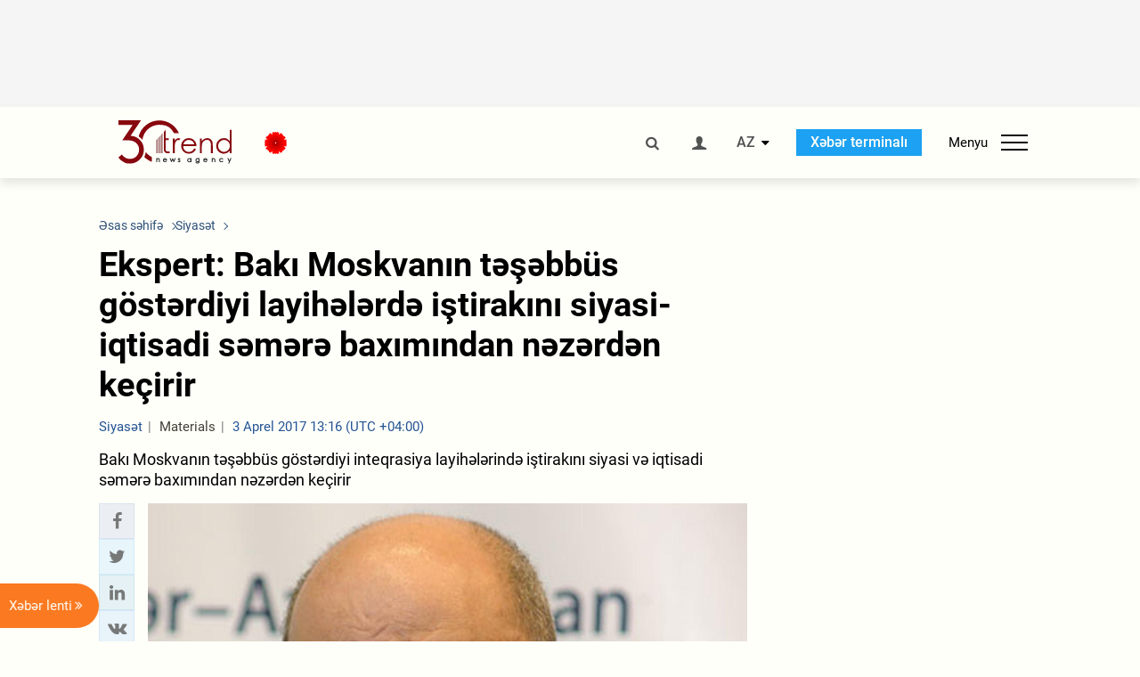

--- FILE ---
content_type: text/html; charset=utf-8
request_url: https://www.google.com/recaptcha/api2/anchor?ar=1&k=6Le0Mn0eAAAAAH-ikFIP7pKEggs-8uUk3fIiwJ54&co=aHR0cHM6Ly9hei50cmVuZC5hejo0NDM.&hl=en&v=PoyoqOPhxBO7pBk68S4YbpHZ&size=invisible&anchor-ms=20000&execute-ms=30000&cb=atfi84e5rvik
body_size: 48919
content:
<!DOCTYPE HTML><html dir="ltr" lang="en"><head><meta http-equiv="Content-Type" content="text/html; charset=UTF-8">
<meta http-equiv="X-UA-Compatible" content="IE=edge">
<title>reCAPTCHA</title>
<style type="text/css">
/* cyrillic-ext */
@font-face {
  font-family: 'Roboto';
  font-style: normal;
  font-weight: 400;
  font-stretch: 100%;
  src: url(//fonts.gstatic.com/s/roboto/v48/KFO7CnqEu92Fr1ME7kSn66aGLdTylUAMa3GUBHMdazTgWw.woff2) format('woff2');
  unicode-range: U+0460-052F, U+1C80-1C8A, U+20B4, U+2DE0-2DFF, U+A640-A69F, U+FE2E-FE2F;
}
/* cyrillic */
@font-face {
  font-family: 'Roboto';
  font-style: normal;
  font-weight: 400;
  font-stretch: 100%;
  src: url(//fonts.gstatic.com/s/roboto/v48/KFO7CnqEu92Fr1ME7kSn66aGLdTylUAMa3iUBHMdazTgWw.woff2) format('woff2');
  unicode-range: U+0301, U+0400-045F, U+0490-0491, U+04B0-04B1, U+2116;
}
/* greek-ext */
@font-face {
  font-family: 'Roboto';
  font-style: normal;
  font-weight: 400;
  font-stretch: 100%;
  src: url(//fonts.gstatic.com/s/roboto/v48/KFO7CnqEu92Fr1ME7kSn66aGLdTylUAMa3CUBHMdazTgWw.woff2) format('woff2');
  unicode-range: U+1F00-1FFF;
}
/* greek */
@font-face {
  font-family: 'Roboto';
  font-style: normal;
  font-weight: 400;
  font-stretch: 100%;
  src: url(//fonts.gstatic.com/s/roboto/v48/KFO7CnqEu92Fr1ME7kSn66aGLdTylUAMa3-UBHMdazTgWw.woff2) format('woff2');
  unicode-range: U+0370-0377, U+037A-037F, U+0384-038A, U+038C, U+038E-03A1, U+03A3-03FF;
}
/* math */
@font-face {
  font-family: 'Roboto';
  font-style: normal;
  font-weight: 400;
  font-stretch: 100%;
  src: url(//fonts.gstatic.com/s/roboto/v48/KFO7CnqEu92Fr1ME7kSn66aGLdTylUAMawCUBHMdazTgWw.woff2) format('woff2');
  unicode-range: U+0302-0303, U+0305, U+0307-0308, U+0310, U+0312, U+0315, U+031A, U+0326-0327, U+032C, U+032F-0330, U+0332-0333, U+0338, U+033A, U+0346, U+034D, U+0391-03A1, U+03A3-03A9, U+03B1-03C9, U+03D1, U+03D5-03D6, U+03F0-03F1, U+03F4-03F5, U+2016-2017, U+2034-2038, U+203C, U+2040, U+2043, U+2047, U+2050, U+2057, U+205F, U+2070-2071, U+2074-208E, U+2090-209C, U+20D0-20DC, U+20E1, U+20E5-20EF, U+2100-2112, U+2114-2115, U+2117-2121, U+2123-214F, U+2190, U+2192, U+2194-21AE, U+21B0-21E5, U+21F1-21F2, U+21F4-2211, U+2213-2214, U+2216-22FF, U+2308-230B, U+2310, U+2319, U+231C-2321, U+2336-237A, U+237C, U+2395, U+239B-23B7, U+23D0, U+23DC-23E1, U+2474-2475, U+25AF, U+25B3, U+25B7, U+25BD, U+25C1, U+25CA, U+25CC, U+25FB, U+266D-266F, U+27C0-27FF, U+2900-2AFF, U+2B0E-2B11, U+2B30-2B4C, U+2BFE, U+3030, U+FF5B, U+FF5D, U+1D400-1D7FF, U+1EE00-1EEFF;
}
/* symbols */
@font-face {
  font-family: 'Roboto';
  font-style: normal;
  font-weight: 400;
  font-stretch: 100%;
  src: url(//fonts.gstatic.com/s/roboto/v48/KFO7CnqEu92Fr1ME7kSn66aGLdTylUAMaxKUBHMdazTgWw.woff2) format('woff2');
  unicode-range: U+0001-000C, U+000E-001F, U+007F-009F, U+20DD-20E0, U+20E2-20E4, U+2150-218F, U+2190, U+2192, U+2194-2199, U+21AF, U+21E6-21F0, U+21F3, U+2218-2219, U+2299, U+22C4-22C6, U+2300-243F, U+2440-244A, U+2460-24FF, U+25A0-27BF, U+2800-28FF, U+2921-2922, U+2981, U+29BF, U+29EB, U+2B00-2BFF, U+4DC0-4DFF, U+FFF9-FFFB, U+10140-1018E, U+10190-1019C, U+101A0, U+101D0-101FD, U+102E0-102FB, U+10E60-10E7E, U+1D2C0-1D2D3, U+1D2E0-1D37F, U+1F000-1F0FF, U+1F100-1F1AD, U+1F1E6-1F1FF, U+1F30D-1F30F, U+1F315, U+1F31C, U+1F31E, U+1F320-1F32C, U+1F336, U+1F378, U+1F37D, U+1F382, U+1F393-1F39F, U+1F3A7-1F3A8, U+1F3AC-1F3AF, U+1F3C2, U+1F3C4-1F3C6, U+1F3CA-1F3CE, U+1F3D4-1F3E0, U+1F3ED, U+1F3F1-1F3F3, U+1F3F5-1F3F7, U+1F408, U+1F415, U+1F41F, U+1F426, U+1F43F, U+1F441-1F442, U+1F444, U+1F446-1F449, U+1F44C-1F44E, U+1F453, U+1F46A, U+1F47D, U+1F4A3, U+1F4B0, U+1F4B3, U+1F4B9, U+1F4BB, U+1F4BF, U+1F4C8-1F4CB, U+1F4D6, U+1F4DA, U+1F4DF, U+1F4E3-1F4E6, U+1F4EA-1F4ED, U+1F4F7, U+1F4F9-1F4FB, U+1F4FD-1F4FE, U+1F503, U+1F507-1F50B, U+1F50D, U+1F512-1F513, U+1F53E-1F54A, U+1F54F-1F5FA, U+1F610, U+1F650-1F67F, U+1F687, U+1F68D, U+1F691, U+1F694, U+1F698, U+1F6AD, U+1F6B2, U+1F6B9-1F6BA, U+1F6BC, U+1F6C6-1F6CF, U+1F6D3-1F6D7, U+1F6E0-1F6EA, U+1F6F0-1F6F3, U+1F6F7-1F6FC, U+1F700-1F7FF, U+1F800-1F80B, U+1F810-1F847, U+1F850-1F859, U+1F860-1F887, U+1F890-1F8AD, U+1F8B0-1F8BB, U+1F8C0-1F8C1, U+1F900-1F90B, U+1F93B, U+1F946, U+1F984, U+1F996, U+1F9E9, U+1FA00-1FA6F, U+1FA70-1FA7C, U+1FA80-1FA89, U+1FA8F-1FAC6, U+1FACE-1FADC, U+1FADF-1FAE9, U+1FAF0-1FAF8, U+1FB00-1FBFF;
}
/* vietnamese */
@font-face {
  font-family: 'Roboto';
  font-style: normal;
  font-weight: 400;
  font-stretch: 100%;
  src: url(//fonts.gstatic.com/s/roboto/v48/KFO7CnqEu92Fr1ME7kSn66aGLdTylUAMa3OUBHMdazTgWw.woff2) format('woff2');
  unicode-range: U+0102-0103, U+0110-0111, U+0128-0129, U+0168-0169, U+01A0-01A1, U+01AF-01B0, U+0300-0301, U+0303-0304, U+0308-0309, U+0323, U+0329, U+1EA0-1EF9, U+20AB;
}
/* latin-ext */
@font-face {
  font-family: 'Roboto';
  font-style: normal;
  font-weight: 400;
  font-stretch: 100%;
  src: url(//fonts.gstatic.com/s/roboto/v48/KFO7CnqEu92Fr1ME7kSn66aGLdTylUAMa3KUBHMdazTgWw.woff2) format('woff2');
  unicode-range: U+0100-02BA, U+02BD-02C5, U+02C7-02CC, U+02CE-02D7, U+02DD-02FF, U+0304, U+0308, U+0329, U+1D00-1DBF, U+1E00-1E9F, U+1EF2-1EFF, U+2020, U+20A0-20AB, U+20AD-20C0, U+2113, U+2C60-2C7F, U+A720-A7FF;
}
/* latin */
@font-face {
  font-family: 'Roboto';
  font-style: normal;
  font-weight: 400;
  font-stretch: 100%;
  src: url(//fonts.gstatic.com/s/roboto/v48/KFO7CnqEu92Fr1ME7kSn66aGLdTylUAMa3yUBHMdazQ.woff2) format('woff2');
  unicode-range: U+0000-00FF, U+0131, U+0152-0153, U+02BB-02BC, U+02C6, U+02DA, U+02DC, U+0304, U+0308, U+0329, U+2000-206F, U+20AC, U+2122, U+2191, U+2193, U+2212, U+2215, U+FEFF, U+FFFD;
}
/* cyrillic-ext */
@font-face {
  font-family: 'Roboto';
  font-style: normal;
  font-weight: 500;
  font-stretch: 100%;
  src: url(//fonts.gstatic.com/s/roboto/v48/KFO7CnqEu92Fr1ME7kSn66aGLdTylUAMa3GUBHMdazTgWw.woff2) format('woff2');
  unicode-range: U+0460-052F, U+1C80-1C8A, U+20B4, U+2DE0-2DFF, U+A640-A69F, U+FE2E-FE2F;
}
/* cyrillic */
@font-face {
  font-family: 'Roboto';
  font-style: normal;
  font-weight: 500;
  font-stretch: 100%;
  src: url(//fonts.gstatic.com/s/roboto/v48/KFO7CnqEu92Fr1ME7kSn66aGLdTylUAMa3iUBHMdazTgWw.woff2) format('woff2');
  unicode-range: U+0301, U+0400-045F, U+0490-0491, U+04B0-04B1, U+2116;
}
/* greek-ext */
@font-face {
  font-family: 'Roboto';
  font-style: normal;
  font-weight: 500;
  font-stretch: 100%;
  src: url(//fonts.gstatic.com/s/roboto/v48/KFO7CnqEu92Fr1ME7kSn66aGLdTylUAMa3CUBHMdazTgWw.woff2) format('woff2');
  unicode-range: U+1F00-1FFF;
}
/* greek */
@font-face {
  font-family: 'Roboto';
  font-style: normal;
  font-weight: 500;
  font-stretch: 100%;
  src: url(//fonts.gstatic.com/s/roboto/v48/KFO7CnqEu92Fr1ME7kSn66aGLdTylUAMa3-UBHMdazTgWw.woff2) format('woff2');
  unicode-range: U+0370-0377, U+037A-037F, U+0384-038A, U+038C, U+038E-03A1, U+03A3-03FF;
}
/* math */
@font-face {
  font-family: 'Roboto';
  font-style: normal;
  font-weight: 500;
  font-stretch: 100%;
  src: url(//fonts.gstatic.com/s/roboto/v48/KFO7CnqEu92Fr1ME7kSn66aGLdTylUAMawCUBHMdazTgWw.woff2) format('woff2');
  unicode-range: U+0302-0303, U+0305, U+0307-0308, U+0310, U+0312, U+0315, U+031A, U+0326-0327, U+032C, U+032F-0330, U+0332-0333, U+0338, U+033A, U+0346, U+034D, U+0391-03A1, U+03A3-03A9, U+03B1-03C9, U+03D1, U+03D5-03D6, U+03F0-03F1, U+03F4-03F5, U+2016-2017, U+2034-2038, U+203C, U+2040, U+2043, U+2047, U+2050, U+2057, U+205F, U+2070-2071, U+2074-208E, U+2090-209C, U+20D0-20DC, U+20E1, U+20E5-20EF, U+2100-2112, U+2114-2115, U+2117-2121, U+2123-214F, U+2190, U+2192, U+2194-21AE, U+21B0-21E5, U+21F1-21F2, U+21F4-2211, U+2213-2214, U+2216-22FF, U+2308-230B, U+2310, U+2319, U+231C-2321, U+2336-237A, U+237C, U+2395, U+239B-23B7, U+23D0, U+23DC-23E1, U+2474-2475, U+25AF, U+25B3, U+25B7, U+25BD, U+25C1, U+25CA, U+25CC, U+25FB, U+266D-266F, U+27C0-27FF, U+2900-2AFF, U+2B0E-2B11, U+2B30-2B4C, U+2BFE, U+3030, U+FF5B, U+FF5D, U+1D400-1D7FF, U+1EE00-1EEFF;
}
/* symbols */
@font-face {
  font-family: 'Roboto';
  font-style: normal;
  font-weight: 500;
  font-stretch: 100%;
  src: url(//fonts.gstatic.com/s/roboto/v48/KFO7CnqEu92Fr1ME7kSn66aGLdTylUAMaxKUBHMdazTgWw.woff2) format('woff2');
  unicode-range: U+0001-000C, U+000E-001F, U+007F-009F, U+20DD-20E0, U+20E2-20E4, U+2150-218F, U+2190, U+2192, U+2194-2199, U+21AF, U+21E6-21F0, U+21F3, U+2218-2219, U+2299, U+22C4-22C6, U+2300-243F, U+2440-244A, U+2460-24FF, U+25A0-27BF, U+2800-28FF, U+2921-2922, U+2981, U+29BF, U+29EB, U+2B00-2BFF, U+4DC0-4DFF, U+FFF9-FFFB, U+10140-1018E, U+10190-1019C, U+101A0, U+101D0-101FD, U+102E0-102FB, U+10E60-10E7E, U+1D2C0-1D2D3, U+1D2E0-1D37F, U+1F000-1F0FF, U+1F100-1F1AD, U+1F1E6-1F1FF, U+1F30D-1F30F, U+1F315, U+1F31C, U+1F31E, U+1F320-1F32C, U+1F336, U+1F378, U+1F37D, U+1F382, U+1F393-1F39F, U+1F3A7-1F3A8, U+1F3AC-1F3AF, U+1F3C2, U+1F3C4-1F3C6, U+1F3CA-1F3CE, U+1F3D4-1F3E0, U+1F3ED, U+1F3F1-1F3F3, U+1F3F5-1F3F7, U+1F408, U+1F415, U+1F41F, U+1F426, U+1F43F, U+1F441-1F442, U+1F444, U+1F446-1F449, U+1F44C-1F44E, U+1F453, U+1F46A, U+1F47D, U+1F4A3, U+1F4B0, U+1F4B3, U+1F4B9, U+1F4BB, U+1F4BF, U+1F4C8-1F4CB, U+1F4D6, U+1F4DA, U+1F4DF, U+1F4E3-1F4E6, U+1F4EA-1F4ED, U+1F4F7, U+1F4F9-1F4FB, U+1F4FD-1F4FE, U+1F503, U+1F507-1F50B, U+1F50D, U+1F512-1F513, U+1F53E-1F54A, U+1F54F-1F5FA, U+1F610, U+1F650-1F67F, U+1F687, U+1F68D, U+1F691, U+1F694, U+1F698, U+1F6AD, U+1F6B2, U+1F6B9-1F6BA, U+1F6BC, U+1F6C6-1F6CF, U+1F6D3-1F6D7, U+1F6E0-1F6EA, U+1F6F0-1F6F3, U+1F6F7-1F6FC, U+1F700-1F7FF, U+1F800-1F80B, U+1F810-1F847, U+1F850-1F859, U+1F860-1F887, U+1F890-1F8AD, U+1F8B0-1F8BB, U+1F8C0-1F8C1, U+1F900-1F90B, U+1F93B, U+1F946, U+1F984, U+1F996, U+1F9E9, U+1FA00-1FA6F, U+1FA70-1FA7C, U+1FA80-1FA89, U+1FA8F-1FAC6, U+1FACE-1FADC, U+1FADF-1FAE9, U+1FAF0-1FAF8, U+1FB00-1FBFF;
}
/* vietnamese */
@font-face {
  font-family: 'Roboto';
  font-style: normal;
  font-weight: 500;
  font-stretch: 100%;
  src: url(//fonts.gstatic.com/s/roboto/v48/KFO7CnqEu92Fr1ME7kSn66aGLdTylUAMa3OUBHMdazTgWw.woff2) format('woff2');
  unicode-range: U+0102-0103, U+0110-0111, U+0128-0129, U+0168-0169, U+01A0-01A1, U+01AF-01B0, U+0300-0301, U+0303-0304, U+0308-0309, U+0323, U+0329, U+1EA0-1EF9, U+20AB;
}
/* latin-ext */
@font-face {
  font-family: 'Roboto';
  font-style: normal;
  font-weight: 500;
  font-stretch: 100%;
  src: url(//fonts.gstatic.com/s/roboto/v48/KFO7CnqEu92Fr1ME7kSn66aGLdTylUAMa3KUBHMdazTgWw.woff2) format('woff2');
  unicode-range: U+0100-02BA, U+02BD-02C5, U+02C7-02CC, U+02CE-02D7, U+02DD-02FF, U+0304, U+0308, U+0329, U+1D00-1DBF, U+1E00-1E9F, U+1EF2-1EFF, U+2020, U+20A0-20AB, U+20AD-20C0, U+2113, U+2C60-2C7F, U+A720-A7FF;
}
/* latin */
@font-face {
  font-family: 'Roboto';
  font-style: normal;
  font-weight: 500;
  font-stretch: 100%;
  src: url(//fonts.gstatic.com/s/roboto/v48/KFO7CnqEu92Fr1ME7kSn66aGLdTylUAMa3yUBHMdazQ.woff2) format('woff2');
  unicode-range: U+0000-00FF, U+0131, U+0152-0153, U+02BB-02BC, U+02C6, U+02DA, U+02DC, U+0304, U+0308, U+0329, U+2000-206F, U+20AC, U+2122, U+2191, U+2193, U+2212, U+2215, U+FEFF, U+FFFD;
}
/* cyrillic-ext */
@font-face {
  font-family: 'Roboto';
  font-style: normal;
  font-weight: 900;
  font-stretch: 100%;
  src: url(//fonts.gstatic.com/s/roboto/v48/KFO7CnqEu92Fr1ME7kSn66aGLdTylUAMa3GUBHMdazTgWw.woff2) format('woff2');
  unicode-range: U+0460-052F, U+1C80-1C8A, U+20B4, U+2DE0-2DFF, U+A640-A69F, U+FE2E-FE2F;
}
/* cyrillic */
@font-face {
  font-family: 'Roboto';
  font-style: normal;
  font-weight: 900;
  font-stretch: 100%;
  src: url(//fonts.gstatic.com/s/roboto/v48/KFO7CnqEu92Fr1ME7kSn66aGLdTylUAMa3iUBHMdazTgWw.woff2) format('woff2');
  unicode-range: U+0301, U+0400-045F, U+0490-0491, U+04B0-04B1, U+2116;
}
/* greek-ext */
@font-face {
  font-family: 'Roboto';
  font-style: normal;
  font-weight: 900;
  font-stretch: 100%;
  src: url(//fonts.gstatic.com/s/roboto/v48/KFO7CnqEu92Fr1ME7kSn66aGLdTylUAMa3CUBHMdazTgWw.woff2) format('woff2');
  unicode-range: U+1F00-1FFF;
}
/* greek */
@font-face {
  font-family: 'Roboto';
  font-style: normal;
  font-weight: 900;
  font-stretch: 100%;
  src: url(//fonts.gstatic.com/s/roboto/v48/KFO7CnqEu92Fr1ME7kSn66aGLdTylUAMa3-UBHMdazTgWw.woff2) format('woff2');
  unicode-range: U+0370-0377, U+037A-037F, U+0384-038A, U+038C, U+038E-03A1, U+03A3-03FF;
}
/* math */
@font-face {
  font-family: 'Roboto';
  font-style: normal;
  font-weight: 900;
  font-stretch: 100%;
  src: url(//fonts.gstatic.com/s/roboto/v48/KFO7CnqEu92Fr1ME7kSn66aGLdTylUAMawCUBHMdazTgWw.woff2) format('woff2');
  unicode-range: U+0302-0303, U+0305, U+0307-0308, U+0310, U+0312, U+0315, U+031A, U+0326-0327, U+032C, U+032F-0330, U+0332-0333, U+0338, U+033A, U+0346, U+034D, U+0391-03A1, U+03A3-03A9, U+03B1-03C9, U+03D1, U+03D5-03D6, U+03F0-03F1, U+03F4-03F5, U+2016-2017, U+2034-2038, U+203C, U+2040, U+2043, U+2047, U+2050, U+2057, U+205F, U+2070-2071, U+2074-208E, U+2090-209C, U+20D0-20DC, U+20E1, U+20E5-20EF, U+2100-2112, U+2114-2115, U+2117-2121, U+2123-214F, U+2190, U+2192, U+2194-21AE, U+21B0-21E5, U+21F1-21F2, U+21F4-2211, U+2213-2214, U+2216-22FF, U+2308-230B, U+2310, U+2319, U+231C-2321, U+2336-237A, U+237C, U+2395, U+239B-23B7, U+23D0, U+23DC-23E1, U+2474-2475, U+25AF, U+25B3, U+25B7, U+25BD, U+25C1, U+25CA, U+25CC, U+25FB, U+266D-266F, U+27C0-27FF, U+2900-2AFF, U+2B0E-2B11, U+2B30-2B4C, U+2BFE, U+3030, U+FF5B, U+FF5D, U+1D400-1D7FF, U+1EE00-1EEFF;
}
/* symbols */
@font-face {
  font-family: 'Roboto';
  font-style: normal;
  font-weight: 900;
  font-stretch: 100%;
  src: url(//fonts.gstatic.com/s/roboto/v48/KFO7CnqEu92Fr1ME7kSn66aGLdTylUAMaxKUBHMdazTgWw.woff2) format('woff2');
  unicode-range: U+0001-000C, U+000E-001F, U+007F-009F, U+20DD-20E0, U+20E2-20E4, U+2150-218F, U+2190, U+2192, U+2194-2199, U+21AF, U+21E6-21F0, U+21F3, U+2218-2219, U+2299, U+22C4-22C6, U+2300-243F, U+2440-244A, U+2460-24FF, U+25A0-27BF, U+2800-28FF, U+2921-2922, U+2981, U+29BF, U+29EB, U+2B00-2BFF, U+4DC0-4DFF, U+FFF9-FFFB, U+10140-1018E, U+10190-1019C, U+101A0, U+101D0-101FD, U+102E0-102FB, U+10E60-10E7E, U+1D2C0-1D2D3, U+1D2E0-1D37F, U+1F000-1F0FF, U+1F100-1F1AD, U+1F1E6-1F1FF, U+1F30D-1F30F, U+1F315, U+1F31C, U+1F31E, U+1F320-1F32C, U+1F336, U+1F378, U+1F37D, U+1F382, U+1F393-1F39F, U+1F3A7-1F3A8, U+1F3AC-1F3AF, U+1F3C2, U+1F3C4-1F3C6, U+1F3CA-1F3CE, U+1F3D4-1F3E0, U+1F3ED, U+1F3F1-1F3F3, U+1F3F5-1F3F7, U+1F408, U+1F415, U+1F41F, U+1F426, U+1F43F, U+1F441-1F442, U+1F444, U+1F446-1F449, U+1F44C-1F44E, U+1F453, U+1F46A, U+1F47D, U+1F4A3, U+1F4B0, U+1F4B3, U+1F4B9, U+1F4BB, U+1F4BF, U+1F4C8-1F4CB, U+1F4D6, U+1F4DA, U+1F4DF, U+1F4E3-1F4E6, U+1F4EA-1F4ED, U+1F4F7, U+1F4F9-1F4FB, U+1F4FD-1F4FE, U+1F503, U+1F507-1F50B, U+1F50D, U+1F512-1F513, U+1F53E-1F54A, U+1F54F-1F5FA, U+1F610, U+1F650-1F67F, U+1F687, U+1F68D, U+1F691, U+1F694, U+1F698, U+1F6AD, U+1F6B2, U+1F6B9-1F6BA, U+1F6BC, U+1F6C6-1F6CF, U+1F6D3-1F6D7, U+1F6E0-1F6EA, U+1F6F0-1F6F3, U+1F6F7-1F6FC, U+1F700-1F7FF, U+1F800-1F80B, U+1F810-1F847, U+1F850-1F859, U+1F860-1F887, U+1F890-1F8AD, U+1F8B0-1F8BB, U+1F8C0-1F8C1, U+1F900-1F90B, U+1F93B, U+1F946, U+1F984, U+1F996, U+1F9E9, U+1FA00-1FA6F, U+1FA70-1FA7C, U+1FA80-1FA89, U+1FA8F-1FAC6, U+1FACE-1FADC, U+1FADF-1FAE9, U+1FAF0-1FAF8, U+1FB00-1FBFF;
}
/* vietnamese */
@font-face {
  font-family: 'Roboto';
  font-style: normal;
  font-weight: 900;
  font-stretch: 100%;
  src: url(//fonts.gstatic.com/s/roboto/v48/KFO7CnqEu92Fr1ME7kSn66aGLdTylUAMa3OUBHMdazTgWw.woff2) format('woff2');
  unicode-range: U+0102-0103, U+0110-0111, U+0128-0129, U+0168-0169, U+01A0-01A1, U+01AF-01B0, U+0300-0301, U+0303-0304, U+0308-0309, U+0323, U+0329, U+1EA0-1EF9, U+20AB;
}
/* latin-ext */
@font-face {
  font-family: 'Roboto';
  font-style: normal;
  font-weight: 900;
  font-stretch: 100%;
  src: url(//fonts.gstatic.com/s/roboto/v48/KFO7CnqEu92Fr1ME7kSn66aGLdTylUAMa3KUBHMdazTgWw.woff2) format('woff2');
  unicode-range: U+0100-02BA, U+02BD-02C5, U+02C7-02CC, U+02CE-02D7, U+02DD-02FF, U+0304, U+0308, U+0329, U+1D00-1DBF, U+1E00-1E9F, U+1EF2-1EFF, U+2020, U+20A0-20AB, U+20AD-20C0, U+2113, U+2C60-2C7F, U+A720-A7FF;
}
/* latin */
@font-face {
  font-family: 'Roboto';
  font-style: normal;
  font-weight: 900;
  font-stretch: 100%;
  src: url(//fonts.gstatic.com/s/roboto/v48/KFO7CnqEu92Fr1ME7kSn66aGLdTylUAMa3yUBHMdazQ.woff2) format('woff2');
  unicode-range: U+0000-00FF, U+0131, U+0152-0153, U+02BB-02BC, U+02C6, U+02DA, U+02DC, U+0304, U+0308, U+0329, U+2000-206F, U+20AC, U+2122, U+2191, U+2193, U+2212, U+2215, U+FEFF, U+FFFD;
}

</style>
<link rel="stylesheet" type="text/css" href="https://www.gstatic.com/recaptcha/releases/PoyoqOPhxBO7pBk68S4YbpHZ/styles__ltr.css">
<script nonce="tGipgSNSuuYW04xbFABhqA" type="text/javascript">window['__recaptcha_api'] = 'https://www.google.com/recaptcha/api2/';</script>
<script type="text/javascript" src="https://www.gstatic.com/recaptcha/releases/PoyoqOPhxBO7pBk68S4YbpHZ/recaptcha__en.js" nonce="tGipgSNSuuYW04xbFABhqA">
      
    </script></head>
<body><div id="rc-anchor-alert" class="rc-anchor-alert"></div>
<input type="hidden" id="recaptcha-token" value="[base64]">
<script type="text/javascript" nonce="tGipgSNSuuYW04xbFABhqA">
      recaptcha.anchor.Main.init("[\x22ainput\x22,[\x22bgdata\x22,\x22\x22,\[base64]/[base64]/[base64]/[base64]/cjw8ejpyPj4+eil9Y2F0Y2gobCl7dGhyb3cgbDt9fSxIPWZ1bmN0aW9uKHcsdCx6KXtpZih3PT0xOTR8fHc9PTIwOCl0LnZbd10/dC52W3ddLmNvbmNhdCh6KTp0LnZbd109b2Yoeix0KTtlbHNle2lmKHQuYkImJnchPTMxNylyZXR1cm47dz09NjZ8fHc9PTEyMnx8dz09NDcwfHx3PT00NHx8dz09NDE2fHx3PT0zOTd8fHc9PTQyMXx8dz09Njh8fHc9PTcwfHx3PT0xODQ/[base64]/[base64]/[base64]/bmV3IGRbVl0oSlswXSk6cD09Mj9uZXcgZFtWXShKWzBdLEpbMV0pOnA9PTM/bmV3IGRbVl0oSlswXSxKWzFdLEpbMl0pOnA9PTQ/[base64]/[base64]/[base64]/[base64]\x22,\[base64]\x22,\x22w4c9wpYqw6Rnw7IIw6/DssOFw7vDu8OcFsKrw611w5fCtgU6b8OzDcK1w6LDpMKSwofDgsKFbsKZw67CrxN2wqNvwqZpZh/DlkzDhBVdUi0Gw7BlJ8O3P8KWw6lGM8KPL8ObaC4Nw77CkMKVw4fDgG/DiA/[base64]/DgxPCsMOgwrbCvCVVPcKNCsO2wpjDg1PCnkLCqcKmGkgLw4ByC2PDjsOPSsOtw4DDl1LCtsKtw7w8T29kw5zCjcOfwqcjw5XDgV/DmCfDkXkpw6bDoMK6w4/[base64]/[base64]/F3xJw6DDiC7CiMOPf1JKwrEeGnLDhcOuwqzCucOlwrTCl8KowpTDrSYywobCk33CsMK4wpcWTSXDgMOKwqHCpcK7wrJ6wonDtRwgUHjDiCXCtE4uY1TDvCo9wp3CuwI0DcO7D0RbZsKPwrnDssOew6LDoVEvT8KzC8KoM8O/w6cxIcK8AMKnwqrDr37Ct8OcwrlywofCpRwnFnTCgcOBwpl0El0/w5REw6M7QsKfw6DCgWo1w6wGPinDpMK+w7xtw53DgsKXeMKLWyZOBDtwW8OUwp/Ch8KJQQBsw4clw47DoMOhw7szw7jDvQk+w4HClQHCnUXCv8KYwrkEwpjCrcOfwr8Lw4XDj8OJw77Ds8OqQ8ONKXrDvXIRwp/ClcKhwqV8wrDDj8O1w6IpOwTDv8O8w58ZwrdwwoHCshNHw54gwo7DmWZZwoZUDHXChsKEw78aL3wHwq3ClMO0LFBJPMK9w5UHw4JkYRJVSMOlwrcJNlB+TQwwwqNQbsKawrt5wrcJw7DCgcKuw4FzEcKCbWLDmsOmw4XCmsK1w4dLL8O/dsOAw4fClzRGKcKMw5zDkMKFwrUswoLDgREOZsKpRkw2BsOxw7QnKsOWcMOqKHHCl1EHHMKYWhfDqsOCE3PCpMK7w4PDtsKhOMO7wr/Dr2rClMOow4vDjmzDrhLCu8OUOsKyw6saEjZ6woQ2PUUkw6jCtMK6w6HDucK6wrPDuMKCwo5/RsO1wp3CjMOTwq0UZRbDsmYdGVsew68Xwpptw7bCuwjDjVMtJjjDt8OZfXzCpBbDhsKzPTDCk8Kyw4XCgcKAf0kse1FaGMK5w7RdGhfCjlZCw4nCnhZOw7c8wqzDmMOMF8OPw7nCtMKAKk/[base64]/Cj8OdwrvDucKtw7Jtw5oTPDw/[base64]/[base64]/wrxFw78fXMOAKcKLwrEkGsOLw43CjsKzAyJ6w5hHw4bDggt3w77Dn8KkNzHDqMKlw6wVFcOIOsKgwqPDhcO0AMOgdg58wrwNDcOvU8Klw5LDtiRtwqp8MwBrwp3DrcKHHMOxwrQWw7rDgsOXwrnCqQxwG8K0SsOXMD/Di3/CiMOiwovDj8KCwpzDr8OICFRCwpxEZgFGf8ONRw3CoMO9eMKOQsKpw6/CglTDqz5qwoZGw4xqwrLDl0xmKMO8woHDp2xcw593EMKQwrbCjMODw4R8OMKDEAxEwqTDocK0fcKvXsKVE8KUwq8Nw7/Di3Iuw7ZmLjEUw7HDmcOcwqrCoTl7UcOUw4jDs8KVXcOjNsOmYhASw5Vgw57ChMKYw4nChcO1KMO+wrBFwr4rYMOIwpzCl3FDYMKaOMOqwpBGJVHDmXXDhWjDiQrDgMKGw7Fyw4/DqMO9w5t5ORvCgRjDkzVtw7AHUWnCsmXCosKmw5J/W1MBw4rDrsKvwoPCsMOdTAUhwp04wqBRHWF7ZcKaThfDssOqwq7Cj8KBwp3DlMOEwrXCuhbCk8OfDjLCjwk7OBBrwo/DhcOmIsKuQsKNBW/DoMKgw7ojZsO9AEt1c8K2b8K1aADCmirDosO6wo7Dj8OdXMOYwpzDkMOow6vDhWJuw7Ilw5JPJnwUWh1bwp3DqHjDmlLClRPDhB/DtnzDvg3DjsONw7QtBGTCtEhrJ8OowrkUw5HDvMKLwr1iw65OAMKaYMKLwrtAH8OAwrvCv8Ksw4Bhw55Uw7AywoERLMOwwp1pEjvCtVEww4nDqQnDncOawqMPPGfCiBNGwp1EwrNPFcOSYsOAw7M+w4Rywq1Rw4RibE/[base64]/ClyABw5zChMO2woLDp8OSw6/CmcKDM8KsF8KyGHFnCcO6FMKaE8O9w4YuwqshEQoDSsKww5sYWMOuwr/[base64]/PlDDkcO4wr/[base64]/FC0gF0sew7/CvMOEwqotwp/[base64]/CnXzCrmABccKqZsOfY8OYK8O+WsO0H8Kkw4bCjxbDo0HDmcKPeEPCrUXCiMOuccK5woXCisObw6g/[base64]/DuzfDmMOaWR3Dj8KILMOXw7LDoUrDpMObw4oMTMO/w6kTVcKac8O+w5JLCMKWw7DCiMOARmrCnknDk2ApwpM2XXhgCz7CqnXDpsOJWARLw4dPwpVPw5HCuMOlw70pLsK+w5hPwqAhwqnCtzzDn1PCl8Orw57DqW/[base64]/CicOlScO0woweK8OnOsKiw5HDu08BZ8OWY0PDuRTDrwBpcsKow6bCr3pze8KNwoFJKMOZZx3CvsKYY8KFZcOMLg7DvMOXFMOSG1IoSEnDhsOWA8OEwpRrI1hvwptHYcO6wr3Dr8ODa8KzwqxONEjCqHTCsW1/EMKdPsOVw4/[base64]/CrXpfwot7VMKCBcOvw73DosKNwqdzN8KTwo8/L8KOQBFWw6jCj8OtwpPDtg89YXlBYcKEw5/DrhR2w50/Q8Ozw7tuR8KPw5bDv35twroTwrZ1wrEgwpLDtV/CpcKSOyjCg2rDnsOEF2zCmMKVaDXCqMOGd1guw7PCsWbDo8O6ScKGBTfCt8KQwrDDrMKWwpPDsV0YcSVtQsK1D1hUwrl4SsOFwpk9d1llwpXCgRtSezZqwq/CncO9FcKhw5hywocrw4ZgwrPChCxgKSxTejVzXVDCp8OwXiYPJA/DpW7Dl0XDtsOUP3h4OlYifsKXwofDiWlTOy41w43CpMOCO8O5w6YqY8OeOBw9EVfCvsKGKTbChxtGVsOiw5/[base64]/B23DmMKrTUHChiQIaMKTFRDDl8KSw7nDumQoJMKSecOTw54TwqXCosKfU3sEw6XCpcOWwppwNx/CqcOzw7Vrw73DncO1f8KTDmV4wpjDpsOZw5F2w4XCmXPChE8rW8Krw7c3OmkMJsKhYsKIwofDmsKPw4nDtMKTw403wr7Cp8OlR8OzDsOhMQfCpsOCwot6wpc3w4gDTQvCkifCihsrD8KZDCvCmsKON8OEWUzCs8KeFMOnYwfCvcOqI13CrhnCrsK/C8KQNBnDosK0XFMRa21XZsOtIg0Yw4puWsKqw7Bfwo/CrCE9w67CusKKw43Ct8KSHcKCKxR4Mkkga33Cu8OqO10LUcK7agfCtcKCw7vCtVkxw4LDisKpRjNdwoEgFcOLSMK6QSjCqsKrwqMwSmLDvsOKOcKuw7lgwojDhjLDpi7DkgIMwqM/[base64]/wr/DjsK+McKbO8KtwqoLwroJXg1WECnCvMOowqHDp8O+W2oeV8O3PhxRw6VKOSggO8KUH8OBezPDtQ3CqBY7wqvDp1DClifDqH4rw49PSiMQBMK8VsKnLjBafj5eHMO8w67DlCzDvcO/[base64]/DgAQ5d8OdwqHCi8OcScKcw7JMwo3Cv8KYwqsKwrIXw6xiLcO+wrYUQsOZwqshw6JrY8KJw4Now5vDtgtRwp7DicKEcmnClwxOLgDCvMO2bcOrw6vCmMOqwqkpJV/[base64]/ChcKPwowtBcKVZ8OMwoFdeiFTaUcLEcKqw4UUw73ChmwowrHDpGw5YMOhAcKXbcOcdsK/[base64]/wp1LOnwpw6VDOzAJw6Q9O8KECQNuwpnCiMKfw6wBd8OpYsO2w5rCgMKewol4wqLDjsKiJMKRwrrCp0jCnSpXJMO2KgfCk3PCkRECZS3Co8KzwpFKw4wPeMKHVg/Cv8O9w7LDscOhRGPCs8OUwoBXw4pyEQBPGsOvJgJIwobCmMOUEhw1dn58JMKNcMKrQxfCk0ECQ8OkZcOWbEJnwr/Dr8KnMsOcw6ZSKXPCvmkkeBrDqMOMw5DCviPCgFjCo0DCpcOrDhN4DcKTSiRMwqoYwr3CpMOBPMKZBMKcJCANwrPCoG4QC8KXw5vClMKJA8K/w6vDpMKLbFgGesO4H8OTwqrCvm3DvsKvd2nCucOlTQTDq8OGSgM4wppFwrx+wpbCj13DisO+w4gRRcOJCMKNK8KQW8O4RcOaZcKLOMKzwq5Cw5I5woYVw5paX8K3dEnCrMK/Sys8YTIvH8KSRsKEAsKzwrdtX2bDvm7CnGXDtcOaw5d7Rx7DksKkwrvCtsOQw5HClcO7w7dieMKTZ04TwpTCkcO3fgjCvgJwasK1B0bDucKSw5dIF8K9woZfw7XDssOMOiAYw63CpsKsGkEww5rDlQ/Ds07DtcO+VMOqOzIQw5zDogXDtzjCtSpww4wOBcO2wrHChzNmw7Q5w5AXGMOmwro8Hj/DghLDlMK+wrBfL8KSw5JEw6tmw7tow7dXwqc9w4DCkMOIJlnCiXpiw7Yvwo/DplHDigxKw71bwrt0w7AxwqDDgAohZ8KUXMO2w4XCicOSw7QnwoXDvMOvwoHDmEQnwqcOwr/[base64]/DhMO2wrMaw5PDjMK0dwjDuQZ2DR7DuAJow5EbFg7DpSnCjcKQZ3vDmMKpwopdCSBFI8O4c8KPw4/DucK5wq3CnmVHUQjCrMOQPsKnwqpBa0TCr8KxwpnDnUYadBbDqMOHe8KPwr7CjjUEwpt/[base64]/ChMOCDRXCv8KEw6DDvGJXw6Vaw6DCojnChMKQMsK1w4/DoMOKwojCq09Hw4bDqA1cw7HChMO9wojCsW1iwrPCrVrCv8KfNcKqwrnCnFIBwqhXU0jCusKGwo8swrk9WU5aw4zCjkRjwphFwozDpSwaIApFw5UZw5PCsnYWwrN5w6/Ds1rDtcOfFcKyw6PDicKJOsOYw58IB8KCwrwIwrY8w6LDlMOLHEx3wq/CvMO/w5wlw6DCvlbDuMKPCwrDvjVXwrjChMK+w7pvw51kQMOCPDxbYWNPHsOYP8KzwrM+XD/[base64]/b8Kgw7PCkH3Dgy19w4fCrcOmHsKMwo9yJQPCiFvClcKqGcOWCMKqMkXCk0AhVcKBw5vCoMOmwrJ/[base64]/[base64]/L1NUO8OyIcKlKcOGwqxCw5jDhGlRP8OWP8KpK8ObL8OdQGXCsVvDu1rCgMOUIMOOZMKWw7pvVsKPe8Orwq57woMjA2IVecKYeDHCjsOiw6TDhcKQw6zCkMO1OsKOTsKQa8OSE8OJw5UEwo/[base64]/DliTCgcOUw4jCnHArw6XChXRAw4XDrjrDiDcgKyDDi8KOw7DCkMKpwqN6wq7DiC/Cj8Opw57CtjzDnSXCg8K2dTlOMMO2wrZnwr/[base64]/Dp8K8JsKkwpfCiXQqScONwph6XMKoLwPCil08MDUICXnCjMO8w5vDn8KiwozDo8OVdcKqWw41w7XCnXVnwrocZcKXRl3CgsK4wpHCqsOAw6zDnsOKMMK3KsOrwoLCuRDCuMK8wqpyOVJUwrbCncOCUMO7ZcKNIMKtw68MPmsyeC1vZX/[base64]/ChmEQamXDvWzDnklJGFLDqMOswozDv8Obwp/Cl2VLwrHCrcOFw4EQMMO0Q8K2w5Qww6JBw6bDjsOjwp1eP31tbMKUTigdw6F5w4MzWz90SUzCs27Ch8KxwqZvGhoNw5/CgMKYw4AQw5bCssOuwqlLZ8OmR3DDiCkNfjPDgTTDlsOjwr5LwppDJA4vwrPDjSo6dwp5bsONw5bDl0rDjcOIHsO4CBwven3CgkDDsMOsw7nCtALCiMK/[base64]/DuX3Ct8KSOsKowrXDlMKSRMKHw6E1w5xPwrcyBcKrwpliwooTRG3CgE3DkMOlVcOLw7jDrk3CvwhvdF7DocKgw5zDr8OJwrPCscO3wovCqBXDllNvwqB1wpbCr8K+wpzCpsOnw47Cg1DDpsOlDQ1/TTsDw7DDk2zCk8KXNsOQWcK6w4DCrcK0H8K8wpzCs27DqMOmNcOkER3Dmmk+wroswr5jUMK3wpDCpRR4wrtBKG1qwp/DjDHDjsKbC8Kwwr/DoxpxSRXDhjlQTUvDpU5Kw70lSMOwwqxudcKVwpoNwqo5GsK5McKww7vDpcKUwrEOLirDjV/[base64]/CvsKdMCk3w69Rwp1Ew7hOw7M0H8OkMRzDp8OGFMKfdjQVw4zDtyPCo8K+wo1Jw6FYIcO5w7Ezw7gLwrnCpsOgwpE/OEVfw4/Ck8KjUsKdUDbCvAgXwozCm8K5wrMuAAIqw4DDvsOXLhlUw6vCucKve8OYw4zDqFNCKm3CkcObX8Kyw63DinvCk8K/[base64]/DqcKNWMOAS8KCCMKrM8OZwolbw4vCv8Oww6nCoMOqw4TDs8OVfCMqw6BySMOxGT/DpcK8eFzCpkkVbcKUS8KxT8Khw7tbw4xVw4dGw5lOG1hfTjXCq3s1wp3Dv8KUbxLDkSrDoMOxwr5dwoXDv3nDv8ODE8KyIDMGGsOoZcKQag/DjmfDr3VITsKow4fDu8OewrnDshbDl8Obw5LDlUjCrBtWw7Ayw4wywqBow4PDnsKlw4/[base64]/CsX89wrjCnx4fLiMPKyNaYx5Iw5M/fcOqWMKLVB/Cv33Dm8KPwqwQcinCh3RhwqLDucORwoTDrsKkw6fDm8Orw4Mew5/[base64]/CpCoAwrXCj0twwpg8J8Kjw4Q8PMOBaMK2fMOSGsOmw6rDpznCi8OLfGAOPHTDqsKZbMKcCU06QRUtw4xSw7RLX8Orw7oWRz58OcOtYcOXw4rDpSvDjMOQwrvCsA3DpAbDp8KNIMOswowJeMK5RcKSRwHDjcODwprDr0tjwo/DtsKGUTrDscKZwpjCvwTCgMKxW3hvw69LAcKMwocfw5bDsj7DizAcScOqwoQnHsOzYVPCqCtOw6fChcOmIMKNw7HCrFrDosO3Ih/CtxzDm8OZOcOBWsOqwo/DoMK4IcO1wonCjMKuw4LCiCLDocOxFkBQUFPCrEt+wpNDwrg3w6vCh3pNcMKAfcO3FcOFwootZMOpwpHCjsKSCTvDi8Kww6woC8Kbc0lBwoVlAMOEUwkcVHoww6I5GQBFTcOCUsOrU8KgwrHCoMKqw745wpofTcODwpVkcGYUwrnDrFcXRsO/dlpRwpnDocKVw7Jjw6rDmcOxXsOUw47CuxnCicO/c8Ovw7DDiUHCvlXCgMOHwpBDwo7Dl07CusOTVcKxPV3DicOlL8KRBcOAw4Ekw5ptwq4GQULCgxPCmw/[base64]/CsRQCVxA9w6vCscKEXsKRw6VQAcKhwrczehzCjm7CnDZNwrpPw7HCrFvCq8K/w77DlCfCh0zDtRcgIsKpVMK8woo4YW7DosOqGMOdwpPCjjcNw5LDrcKRZ3ZfwqQJR8Kuw5hSw43DoSvDuXDDskTDsgQZw71YPAvCh3nDgcOww61Fcz/[base64]/X8OxYcKpLMOgwpTDocKcLwc6WMKhZgzDhcKDwpBNRlpeYMK2Dy9SwovCicKjZsOuHMOLw5/CjsOhF8KyYMKBw6TCosO3wq1Xw5PChXRrTQRHSMKQTcOnYH/DjcK5w6lTKmVPw4jCs8OlcMKicjHCkMOPSiBVwqMECsKaD8OPw4E2w5g1asOhw5tvw4BiwqvDmsK3OxkjX8KvZzfCi3PCpcO1wpFMwpM9wpA9w77DsMOXwpvCtmDDqAfDn8OaaMKPMiFjVUvDtwjCncK/QmZMQBJOB0bDtzAzUF0Jwp3Cq8K6IMKMJhYNw77DqlzDhQbCgcOfw7bCnTwLbcOmwpMkS8Kfa1zCmnbCgMKOwrxbwpvCt2zCqMKJT08Nw5/DtsOmfcOtS8O5wrvDkU3DqncReh/CkMOlwrbCoMKuIljCisOAw5HCtRlWeWnDrcO4E8K/[base64]/YUZiwq8TwozCr8K2w5HDm8O+QBpLw5LCicKww5tmFsKCIw/ChcOaw5gywqAaZDPDtMO5JwB6KyLDtizCvhMAw4IAw58UYMOwwrN/eMOTw5ABcsOAw6sUPmUGHCRHwqbClyQQblTCqnwRAMKKTTQtKU12cQhwM8Opw4HCr8K9w6V0w6deQ8K7N8O8wqREwrPDr8O5Ph4MPibDj8Orw6pTTcO/wp/CnUR7woDDolvCrsKqEMKHw4BKBUEXNisHwr0bYEjDscK0PcOOWMOed8KmwpjDgsOfMnhwEBPCjsOgT23CpmzDjwI+w4VYIMO5wpVew5jCm3l0w4fDi8KrwoR4E8KywqnCk0vDvMKJw7RsFiktwpDChsOnw7nCnmUzWUs/G0/[base64]/w4TDs2vCr8OTw6hhTG1IwqdsDMKzUcO1wpVNa3w0Y8KrwoQlNHVdJy3DowfDpcO5E8OOw74gw4NoV8OTw580D8OhwoAdBh3CiMK4GMOgw6vDjsOkwo7DkCrCsMOvw71/HcO1UsOMbCzCqhjCvMKYHWDDjMKkOcK4OWTClcOKYjMgw5HDjcK7BMKBD3zDo3zCi8K0w4zDiRoNVloawp0Ywo0pw5TCuHjDo8KpwrLDnUQtAhsxwqgFFSkVfzbDg8OkN8K6IUhsH2fDusKBP1HDrsKfb0bDicOfPcO8wrsvwqU3WxXCvsKKw6fCssORw4/DjsOLw4DCv8O2wqPCtMOGGcOIQALDrFbClMOqV8K7w69eXxgSSnTDulZgL0jCpQgKw7sQYlBzDMKNwozDoMO7w63Ck2vDrl/CjXplYcKReMKowpx2F0nCv3lMw651woTCkhlvwpjCiSvDsn8BXBLDkiDDiAhFw5s2PcKWDsKKZ2vDp8OQwrnCu8K5wrrDt8O+LMKZQcOhwqFOwpDDn8KYwqoRwpDDrsKTBFnDugwtwqHDnRXCvU/Cm8KowpsSw7bCuS7CthxEN8OEw67CnMO2PgPCiMOFwp0gw43ChBfCgMODNsOVwqnDg8Kuwrl/H8KOBMOmw73DghjCl8O4w7DDv2jCghMyZMK7QcKodsOlw48bwqTDoSURFsOqw4nCiHwMMMOEwqjDi8OQfcKdw6nCnMOsw7dvQldPwpEFIMKqw57CrQNrwp3DqGfCiwDDkMKyw4szacKWwpkRMCkZwp7DokliDk4/bsOSV8OOehbCkU3CuHQFIzkPw6rCqkUZC8KlHsOvZjTDqEhRHMK9w7IEbMO+wr1wfMKPwrDCgURUWmlFNwkmGcKow4TDocKARsKew4tuw4HCuybCvwRRw43CrnbClsK+wqQdwq3DmGPCr1Alwokuw6jDigYGwrYAw7/CuXvCvXRVAkdQTXtVwqjCgsOEKMKSRT0DR8OAwpvCvMOkw4bCnMO4w5UFDSTDoz8iwpouX8OCwpPDr0HDgcKfw41Rw5TCg8KIUwPDv8KDw6rDpyMAEGvChsODw7hkQkFYccKWw6LCg8OOUlEXwrfCrMO/w5zDq8Kzwq4iW8O+ZsOIwoALw77DpT8sbXwyE8O9HVfCicO5TGBaw53CmsKrw4BwHkXCpDnCgMO1eMO9aATClxxBw5k2Hn7DisOfWcKTGHFnTcK1KUJ5woQzw5/[base64]/acOzJsKbw6zCl8KXwp5Bw7liQQPDmFN2UGN9w7xhcMKnwoULw7DDjR8BeMOyNyNcTsOaw5HCtAJnw44XL33CtDPCrw/CqEjDhcKReMOnwp8mHR5qw51/w4ZPwpR6Tm/CicO3eyLDvxNHDMKQw4fCug9bS3nDpCfCgMOTwoUgwpMndTVnTcKWwptMw6J/[base64]/DumZHEVDCkVbDvcKibknDj8OaWTt8O8O1wo0RNFrDqG3CuDjDucKODGHCqMOLwqc5CkI2JmPDlifCv8O+CABpw7ddIC/DkMOjw4tYw50hfMKAw6ZcwpPChcOjw58QLwIibRXCnMKHNAzChsKOw63CpMKxw7w2DsOybVhybUrDpsO1wqhvGCDCpcKEwqkDOxVww4wAFHnCpFPCqlRCw5/Cu07CoMONOcK9w4l3w6k/RXojZDFfw4XCtBFDw4vDpxvCnQk9QDnCs8OLcGbCusOnSMOgw5oew5rCl3VPw4M5w61nwqLCo8OZWjzCkcKLw6LDiyzDgcOZw47DvcOxXsKXw7/Dlzk2F8Ovw5ZmPTwPwpzDtRrDuTA0AUrCkhvCmnRaFsOjAAd4wrkFw7Bfwq3DngLDmCbDicODalRrb8OXexvDtm8jB0h0wq/[base64]/[base64]/[base64]/DmsO8aMK1QMO7w4LDm8O1OGY5woh7K8K5F8O0wqrDv8KbJRBPZsKyNMOsw4cAwonDmMOfAcO/RMKAGDbDlsKxwrAJd8KrGWdoNcO/[base64]/w4piw7/[base64]/[base64]/DvMOUccO0woTDlcO7wrrCqMOaw706w5h3w4rCvz0QRF0qfcOMwo9kw4YcwrIHwozDrMO6FsKDeMO+cmoxDH47w6t/M8KQUcONXsOWwoYYw7sOwqnCkCNUS8ONw4vDh8Oiw5xbwrbCuQrDhsO2bsKGL0Qec3jCjcOMw5XDhcKFwp7Dsj/DmmAzwrIYWsKewpnDqijCs8KwacKdBW3DpsO0R2hgwpXDs8KpRG3CmSg+wq7DsW4HMGlaRF16wpRwZixsw6rCkBZsTnvDjXrClsOjwoJOwqjDlMO1N8OnwptWwonDtg1iwq/[base64]/CjyApGV8Gw4gYw6/CvRlxDSHCpHnDusOHw4/DkCjCu8OJCWXClMKaRRvDrMO+w7UBdMOzw7LCgwnDkcOjK8KCVMOkwoDDk2PCgMKTEMOLw7LDhldaw49VLsOFwpvDhRguwpwlw7jCh0XDrH0bw4DDlTTChFtRFsKIZU7CvmlZKsKkAnQiW8K2F8KDFzjCvwPDr8O3XVscw5Vnwqc/N8K+w6jCjMKtZH/CksOzw5IHw70JwrBgHz7CtMO5woY7woDDswPCiQ7CucO7YsK8EgZERG9bw5DDnToJw6/DisOawqzDmTJlKWnCjcKkHcKEwpkdB2A4EMOnGsKdXXplbyvDpsOxZAN4wogew6wXX8KTwo/[base64]/ScKVY8OKR8KnwoDDm2jDoMOkwrZJC8KaX8OPEmUMZcK6w7PCncKWw4U0w53DnDjCnsO7HijDusK5e3h5wojDncK2wrcUwofCvhXCg8OWw7ocwpjCq8KHHMKZw5NjcmsjMFnDqMKACsKKwovCnnjDtcKLwqTDosOnwrbDijIVIDDCsDXCvW8kHwpEw7JwfcK1LH1/w7fCtxHDlnXChMKcBsK3wqUIXsOAw5HCpWfDuTMTw7fCu8KdY3MKwqLCkUtqJ8OzI17DusOTFsOjwpQBwrgqwoUow4HDtx/[base64]/Dv3IHGAQPJWoXIUDCnMOKw6kCUnTDgcKQE1rCm3ZDwpLDiMKGwqLDhMKyXhd3JQFXIl8JbGvDoMOGEBkJwo3Dl1HDt8OkNH1Uw5Y6wqhcwoPDssKNw5hbentRHsORXwAew6gvRcKvMR/CtsOJw5tnwrvDu8KxUsK5wrHCikPCr29pwqHDusOXw6bDrVLDisOfwqLCo8OdVsKXOMKzSsObwqjDi8OxP8K4w63Co8O6w4s/SDrDnGTDsG1Ew7JKNMOywo55IcOow44lTMKzA8OqwpsBw70ifAzClcKSajPDtwzClULCj8KqDsOcwq1QwofDhwtQIEp2wpMBwpN9NcKmbhTDnR5xJk/DtsKxw5l7VsO7NcKgw4EfE8Knw4lSSGVGw4zCisKZPmzChcOlwpXDhMKeaQdtw61JGRVYEyfDn3JlYnEHwqTDoxNgU0ZjYcOjwo/DicKDwo7DgXJSFgDCssOPF8OcIcKawojDpjtLw6IPUADDhRogw5TCthkbw6DDoCvCs8OtVMKCw7M7w6d7wpc0wp15wqRnw7LDqy1CUMOzUMKzDiLCuTbDkyUgCR8swqIXw7c7w7Zww6w5w4DCisK1ccK5w7vCqyRSw6U8w4/CnSIywopFw7bCkMOsHBXCrwVqJMOBwqxqw4w0w43CsEHDs8KLwqQ5FGJXwp0hw6NLwoloIHItwqPDhMKqPcOow4bClFMfwoM7dnBIw4vCisKSw4Rnw5DDuSMow6PDjCZ+b8OHasOnw7/CtEVCwq/DjxseGxvCijsNw4IxwrfDsR1Fwr0rcC3CnsK6w4LCmDDDj8OnwpIDQ8KxRMKtcFcHw5PDoDPCh8Kafxx4SR8uYgnCox0saA8Ew6MGCjk0T8OXwqgBwpTDg8KOw4zDpsKNXyJxw5XDgcO1Shkmw4zDlkwnZ8KuA1xKbjTDq8O4wq/CjMOTYMOWMk8MwqBfTjTCg8OoVk/DssO5AsKAc3LCjMKIAB1RNsOoPTfCmcOzOcOMwq7CgDwPwrXCj0EFIsOnPsODUlc1wrrDlj5CwqkBHBEUEiYOGsKiNlgmw5QKw7DDqyM2dBbClQ/[base64]/DgRlvw6/DmycCEsOEw4Y3wprCoTvDky/DpsO+wpJDBRAoQsOpFwPCusOQXybDv8OBwopWwrcqG8O+w4doQ8OpMillRMODwpjDtBJQw4jCnQrDr0vDrFHChsO6wqdCw7jChR3DmDBMw4gywqLDocK9w7QgSQnDpcOfUSV2Un5XwpNfP3HCnsOHWMKaNn5PwpZAwrhsOMKOcsOUw4DDhcK/w6LDrhMHeMKJBVbCmn5wMxQbwqBIakIqScKzHWNZT1BSWFlWGBwxSsOQEDZLw7HDs1rDsMKhw5QOw6TDoyvDpnh5Y8KQw4bCu2M2DcKyGjLClcKrwqsWw5PCllcSwpPDk8Ocw4/DucO5EMKRwoPDmn12CcOewrdUwp5BwoBaEW8YQ1MfHsO9wprDp8KAGsOrwovCm0Bcw6/Ct00Owql6wp0+wq0aesK+acOkwrBJZsOcwpdDURdNw78xPHgWwqsxG8Oww6nDgh7DlcKrwqrCtSvCgi3CjsO9WMOoZ8Krwp85wqwMCcKbwpwUGcKPwrAmw7DDshTDlV9ddDPDtSQbJsKPwr/Dl8OgRWLCrFl0woEBw4gfwrLCujkqTFbDk8OMwoIDwpHDo8KBw4h4CX5MworDpcOPwr/[base64]/w44MwqszU8OFw4XDryoVw6FceVg+wopJUl9hFEFqw4RYWsODTcK0JVZWR8KHTG3CtEPCoXDDksK1wqnDssO+wo5Rw4c4UcOXDMOQQnB6w4dOwqoQCgzDv8K4c2Ijw4/Dtn/[base64]/ZMK3McKEwqopY2RDwrQMQcKAe8KrdHVBJxLDvsKvwoXDicKcZMO8w6DCgjA6w6HDosKUdsKZwpB0wo/DtxkDwobCiMO+VcOYF8KVwrPCgMKGFcOwwpNiw6fDqMKQNQ0awrjCtUF3w458C3VPwpzCrS3CoG7CucOXPyrClMOfMmNFezkGwrcHNDwKXsK5cm9TH34RBTVYAsO1MsORD8KiFsKWwoMwXMOqDMO0f2/DhMOcQy7ClyvChsO+ecOjTUdPS8KqTCrChMKATsO6w4RTSsOhcUvCiF9qTMK4wonDmGvDt8KaFBYgDTbCrRNZwo4XZcOqwrXDnhUvw4MRwrnDjV3CvGjChR3Ds8K4wpAKHMKIH8K4wrwuwp/[base64]/DnsOyAGwAHEI0w6kPP2bCnMO3MsKHw5zCq8OPw4XDsMOnO8OrLwvDt8KtPcOSSQXDicKQwppVwrzDsMOzw5DDrD7CinjDkcK6Sw7DjkTDlEFiw5LCmcOvw41sw6zCqcKNDcK5wrDCrsKEwr1WSMKvw5/DqUHDgUjDnQzDtDnDtMOCecKYwqzDgsOswrnDusOgwp7CtEfCr8KXBsOSeEXClcOBd8Ofw44ICmlsJcOGTcKcVgQ+XWPCncOFw5HCgcOCw5oLw689Zw/[base64]/Dl8OFQh9KbCrDhcKFDRfCssKzw5LDhk0+w5HDjE/Dg8KGw7LCm2rCjjA2DncqwpbDtWPCp3oGecOTwoE7OxjDqAgnY8K5w6DDonJRwoDCscOURGnCnzPCtMKqRcOWPFDChsO0QDkmfzIIWFQCwpbChAfDnyldwq7DsXDDhUJUO8Kwwp7CgW/[base64]/DtkDDmh4GWWIAJMKbT8O6w6fDlCVYNVrCtsO5FcOkX1o2PQtow7rDjmElKlkLw6rDuMOEw5N1wqfDpHkbGwwMw6vDm3UYwqDDr8KUw5EAw7QtIGPCm8O1fsONw4MANcKiw4twRy/DqMO9esOjWcOBVjvCujTCoSrDq03CusKVGMKeM8OKKHXDqD3DqijDp8OdwpnCgMK8w7sSecOLw7BhEDzDs3HCtmfCjXDDhQkwf3nDv8OMw5PDjcKXwprCv0V2TG7CqHd8FcKQw6bCrcKxwqzCigHDjTAsTmwmcH1Dcn/[base64]/w5DDihPCn8OuB8OFEcOdCmp3dVR3wpHCvMOGwpZEccODwoI+w7UXw5LDpsO3RzMrAAHCisKBw73CjUfCrsOySsK0BMOuWwTClsKZSsO1PMK9firDizQlV3jCgMO0L8KEw4vDosOlHsOMw7lTw7QMwonCkDF/blzDr3fCuWFSMMOJKsKLf8O0bMKrPsOxw6gZwp3DrXXCm8OMYsOjwoTCn0vDk8OYwoMGU2Iuw71swrDCkQ3DsyHDtjRqUsORJcKLwpFgDsO8wqJvaxXDsFM1wp/DlgXDqDlkQB7Dm8OXPMO/J8Ojw7odw4YaecObNDwEwqLDpcOaw4fCssKCKUZ6AMO7TMKBw6jDncOgNMKyG8KgwoJcHsOAVcOXQsO1OsORXMOAw53CrAROwpNjb8KSUXckE8OYwprDkyrDrTR/w5jClHjDmMKfw7bDkWvClMOrwozCqsKUYcOEGQLCmcOIIcKROR8PcH1qNCvCvGQHw5zCsXLDhEvDh8OhFcODcUxTC2rCjMORw7cBWD3Dm8OWwrPCnMKiw4U6EcK+wpNVVMO+OsOae8O3w6DDtMOuPlbCsxt0KU8/wr8Ha8KJcCNaZ8KGwpHDkMOWwppYYMOJw5rDiiU/wqLDu8O/w4fDrMKqwrZ/[base64]/wpplZcOIwop9w5XCicKqDMKBF0PCpMKWwrDDnMKbKcOpP8OYw4IzwqwVUV4Xw4zDksObwpPDhj/DrMK7wqElw7nCoTPCiSYvfMO7wrvDjGJJPVfCtGQbIMOqLsO1D8K2PXTDnE5ywq/CrMKhMUDCjDcxdsOEecKCwqkXFWbDoCZiwpTCri9wwo7DiC45UsKaS8O4FlzCtsOzwq3DoizDgC5zBMOvwoHDqcOyCGnDlMKRJMKAwrMLUWfDsG8Ew5/DtkIqw4lYwqpfwoHCmsKUwrjClSQvwpbDuQcwFcKZCEk5acOVBVchwqMtw600DWzDiUXCrcOvw4MBw5XDrcOMw6xyw653w5R6wpXCsMOwSMOHAiVuED/DkcKrwrYtwr3DsMKCwrA0fhRJe2Fnw4IJdMKJw75uTsK5bW14w5vCscKiw73Dhkg/[base64]/Cl8O1ORnCmcO8wrk0NBB4w409aD9lw69cS8Ogwr3DmsOaZWMoLgzCmcOcwpzDgTPDr8KfZcOyDWHDsMO9OmTCmyB0FxM/W8KpwrnDvsK/wpDDg2wXAcKLeGDCl3dTwrs2wqDDj8ONFgQvH8KRXsKpKhPCvm7Dq8KpIFBKSWdlwqLDjkrCkXbCkBbCpsOjD8KjDMKOw47CosOwMhhEwo7CjcO/RyBgw4/DhMOpwrHDl8O2fsO/b0pPw4MlwqQ5wq3Dt8ONwoUpJW3CvMKAw4N7ZiEVwow8b8KNVxHCon5hVSxYw6V0ScOvHsOMw41TwosCAMKWQ3Naw6lYw5PDocO0RzZMw4DCkMO2woHDh8OSZmrCuE1sw4/[base64]/DlMKUw6k+wqrDocKmasOTw6xew7XCisOmw53DlMKYwpfDvFvDjTHDg2hUCsOCDcOAKBBSwotJwplgwqbDl8OrBGPDqWZjDMKsKwHDh0ErNcOGwqDDhMONw4PDjsOnPR7DvsKBw4RbwpHDmU/CtxMdwrHCiywQwoPDn8K4QsKPw4nDicKEUGk1wrvCiRMPHMOyw44uGcO5wok7YnJ/BMOuUsKrUlfDugRuwrZQw4bDicONwqwEQ8Obw4nClsKbwr/DmXfDp0hswo3Cj8KBwpzDncOAe8K4wpktAXtXasOhw6LCozomOhHCvMOxRXYbwpfDrRMdwotMVMK3DMKJZ8KAUBUOAMOYw5PCvEAfw5MTPMKDw6QSV0jCrsKlwrXCp8OuPMODMEzCnAp5wrpnw4pRB03CisKtXcKbw74kb8K1XW/[base64]/[base64]/IcKINcKIRGIGwrARwo1SwrYGwoVBwoLDiyM/KEUzA8O4w5IiNMKjwoXDs8OyTsKYw7jDlyNhKcOkM8KiTW3Dknk+wqhTwqrCtE5OQDFdw4nCn1A/wrdTN8KfI8OoOT0JPRBewr/Cu1x6wrPCt2PDpWvDt8KGd3HCnHdkHsODw4Etw4xGIsOfCEcoQ8OwccKsw7lUw5kdEyZyScOaw4vCjcK+IcK8NB/CnMKkB8K8wpPDrsOpw7JKw5/CgsOGw7VIABoSwrfDgMOfeXzCscOEb8O0wrMEVMOudWMJb3LDq8KoSMKSwpPDhMOVbF/CtiTDs1nCkj42Z8ODB8KFwrTDrcO3wqFswo9uXzdBGMOKwokfPcOtcwnCgsKIWhbDkTs3XGN2fwY\\u003d\x22],null,[\x22conf\x22,null,\x226Le0Mn0eAAAAAH-ikFIP7pKEggs-8uUk3fIiwJ54\x22,0,null,null,null,1,[21,125,63,73,95,87,41,43,42,83,102,105,109,121],[1017145,304],0,null,null,null,null,0,null,0,null,700,1,null,0,\[base64]/76lBhnEnQkZnOKMAhk\\u003d\x22,0,0,null,null,1,null,0,0,null,null,null,0],\x22https://az.trend.az:443\x22,null,[3,1,1],null,null,null,1,3600,[\x22https://www.google.com/intl/en/policies/privacy/\x22,\x22https://www.google.com/intl/en/policies/terms/\x22],\x224eurLio5fHDxkeIU9mKVjxhU8gD3lV7Fsor2qMMuQds\\u003d\x22,1,0,null,1,1768824118477,0,0,[120,173,252,134],null,[142,63,115,209,7],\x22RC-E27wCTi6f0r8Yw\x22,null,null,null,null,null,\x220dAFcWeA4si6T5FCCka5vfTcXIejcxFgKpBdhHF1WnKvxMpoonLaiQoHvNEyEcGmJwy5qF4Sdnt7zeR0knDO3ebOsfETZp5UpTZA\x22,1768906918469]");
    </script></body></html>

--- FILE ---
content_type: text/html; charset=utf-8
request_url: https://www.google.com/recaptcha/api2/aframe
body_size: -255
content:
<!DOCTYPE HTML><html><head><meta http-equiv="content-type" content="text/html; charset=UTF-8"></head><body><script nonce="KOvUoXsrgXJ4GSqC5NAgCQ">/** Anti-fraud and anti-abuse applications only. See google.com/recaptcha */ try{var clients={'sodar':'https://pagead2.googlesyndication.com/pagead/sodar?'};window.addEventListener("message",function(a){try{if(a.source===window.parent){var b=JSON.parse(a.data);var c=clients[b['id']];if(c){var d=document.createElement('img');d.src=c+b['params']+'&rc='+(localStorage.getItem("rc::a")?sessionStorage.getItem("rc::b"):"");window.document.body.appendChild(d);sessionStorage.setItem("rc::e",parseInt(sessionStorage.getItem("rc::e")||0)+1);localStorage.setItem("rc::h",'1768820523491');}}}catch(b){}});window.parent.postMessage("_grecaptcha_ready", "*");}catch(b){}</script></body></html>